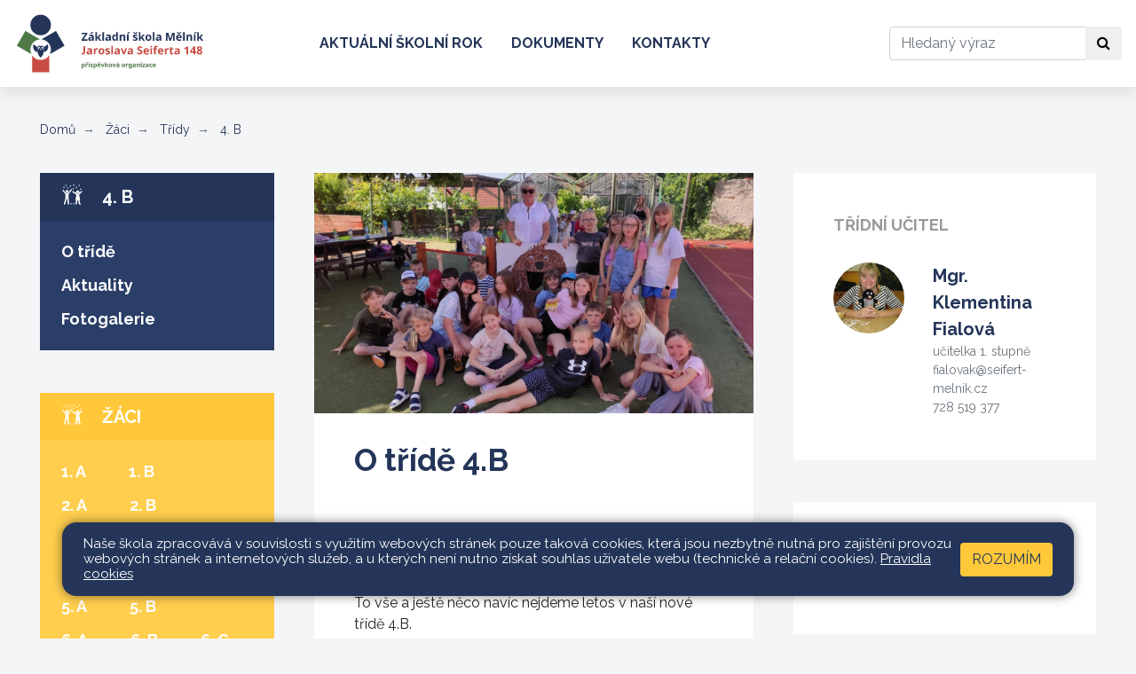

--- FILE ---
content_type: text/html; charset=utf-8
request_url: https://www.seifert-melnik.cz/zaci/tridy/4-b?sectionPhotogalleries-page=2&sectionPosts-page=2&do=sectionPhotogalleries-go
body_size: 6876
content:
<!DOCTYPE html>
<html lang="cs">
	<head>
		<meta charset="UTF-8">
		<title>4. B | ZŠ Seifertova</title>
		<meta content="width=device-width, initial-scale=1" name="viewport">
		<meta http-equiv="X-UA-Compatible" content="IE=edge">
		<link href="/assets/front/css/main.css?1725294452" rel="stylesheet" type="text/css">
		<link rel="apple-touch-icon" sizes="180x180" href="/apple-touch-icon.png">
		<link rel="icon" type="image/png" sizes="32x32" href="/favicon-32x32.png">
		<link rel="icon" type="image/png" sizes="16x16" href="/favicon-16x16.png">
		<link rel="manifest" href="/site.webmanifest">
		<link rel="mask-icon" href="/safari-pinned-tab.svg" color="#5bbad5">
		<meta name="msapplication-TileColor" content="#2b5797">
		<meta name="theme-color" content="#ffffff">
			<script type="text/javascript">
				!function(t){"use strict";t=t||window;var n=[],o=!1,d=!1;function a(){if(!o){o=!0;for(var t=0;t<n.length;t++)n[t].fn.call(window,n[t].ctx);n=[]}}function c(){"complete"===document.readyState&&a()}t.docReady=function(t,e){o?setTimeout(function(){t(e)},1):(n.push({fn:t,ctx:e}),"complete"===document.readyState||!document.attachEvent&&"interactive"===document.readyState?setTimeout(a,1):d||(document.addEventListener?(document.addEventListener("DOMContentLoaded",a,!1),window.addEventListener("load",a,!1)):(document.attachEvent("onreadystatechange",c),window.attachEvent("onload",a)),d=!0))}}(window);
//# sourceMappingURL=docready.min.js.map
			</script>
			<script>
				WebFontConfig = {
					google: { families: ['Raleway:400,400i,700:latin,latin-ext'] },
					active: function() { document.cookie ='webFont=1; expires='+(new Date(new Date().getTime() + 86400000)).toGMTString()+'; path=/' }
				};
				(function(d) {
					var wf = d.createElement('script'), s = d.scripts[0];
					wf.src = 'https://ajax.googleapis.com/ajax/libs/webfont/1.6.26/webfont.js';
					wf.async = true;
					s.parentNode.insertBefore(wf, s);
				})(document);
			</script>
			<link href="https://fonts.googleapis.com/css?family=Raleway:400,400i,700&amp;subset=latin-ext" rel="prefetch">
	</head>
	<body class="zaci">
		<header role="banner">
			<nav class="navbar navbar-expand-md navbar-light" role="navigation" aria-label="Hlavní navigace">
				<a class="navbar-brand" href="/">
					<img src="/assets/front/img/logo.svg" class="icon-logo" alt="Logo">
				</a>
				<button class="navbar-toggler" type="button" data-toggle="collapse" data-target=".nav-collapsible" aria-controls="layout-main-nav layout-sections-nav" aria-expanded="false" aria-label="Zobrazit / skrýt navigaci">
					<span class="navbar-toggler-icon"></span>
				</button>
				<div id="layout-main-nav" class="collapse navbar-collapse nav-collapsible">
						<ul class="navbar-nav mr-auto">
										<li class="nav-item">
											<a class="nav-link" href="/web/aktualni-skolni-rok">Aktuální školní rok</a>
										</li>
										<li class="nav-item">
											<a class="nav-link" href="/web/dokumenty">Dokumenty</a>
										</li>
										<li class="nav-item">
											<a class="nav-link" href="/web/kontakty">Kontakty</a>
										</li>
						</ul>
					<form action="/front.search/" method="get" id="frm-searchForm" class="form-inline my-2">
						<label for="frm-searchForm-query" class="sr-only">Hledat</label>
						<div class="input-group">
							<input type="text" name="query" placeholder="Hledaný výraz" class="form-control" id="frm-searchForm-query">
							<div class="input-group-append">
								<button class="btn btn-default" type="button">
									<span class="fa fa-search" aria-hidden="true"></span>
									<span class="sr-only">Hledat</span>
								</button>
							</div>
						</div>
					<!--[if IE]><input type=IEbug disabled style="display:none"><![endif]-->
</form>

				</div>
			</nav>
		</header>
		<main class="content mb-6" role="main">
				<div class="container-fluid-limited">
					<ol class="breadcrumb">
						<li class="breadcrumb-item"><a href="/">Domů</a></li>
						<li class="breadcrumb-item" ><!--
								--><a href="/zaci">
									Žáci
								</a><!--
						--></li>
						<li class="breadcrumb-item" ><!--
								--><a href="/zaci/tridy">
									Třídy
								</a><!--
						--></li>
						<li class="breadcrumb-item" aria-current="page"><!--
								--><a href="/zaci/tridy/4-b">
									4. B
									<span class="sr-only"> (aktuální)</span>
								</a><!--
						--></li>
					</ol>
		<div class="row">
			<div class="col-12 col-md-4 col-xl-3">
				<div id="layout-sections-nav" class="collapse nav-collapsible" role="navigation" aria-label="Navigace v sekcích">
	<section class="aside-nav active mb-5" role="navigation" aria-label="Navigace v sekci">
		<a href="/zaci/tridy/4-b" class="aside-nav-header">
			<svg class="icon">
				<use xlink:href="/assets/front/img/icons.svg#icon-kids"></use>
			</svg>
			4. B
		</a>
		<ul class="tree-nav">
	<li >
			<a href="/zaci/tridy/4-b/o-tride">
				O třídě
			</a>
		
	</li>
	<li >
			<a href="/zaci/tridy/4-b/aktuality">
				Aktuality
			</a>
		
	</li>
	<li >
			<a href="/zaci/tridy/4-b/fotogalerie">
				Fotogalerie
			</a>
</li></ul>	</section>
								<div class="aside-nav aside-nav-zaci active">
									<a class="aside-nav-header" href="/zaci">
										<svg class="icon" aria-hidden="true">
											<use xlink:href="/assets/front/img/icons.svg#icon-kids"></use>
										</svg>
										Žáci
									</a>
		<ul class="tree-nav">
	<li >
			<ul>
				<li class="tree-nav-row"><ul>
					<li>
						<a  href="/zaci/tridy/1-a">
							1. A
						</a>
					</li>
					<li>
						<a  href="/zaci/tridy/1-b">
							1. B
						</a>
					</li>
						</ul></li><li class="tree-nav-row"><ul>
					<li>
						<a  href="/zaci/tridy/2-a">
							2. A
						</a>
					</li>
					<li>
						<a  href="/zaci/tridy/2-b">
							2. B
						</a>
					</li>
						</ul></li><li class="tree-nav-row"><ul>
					<li>
						<a  href="/zaci/tridy/3-a">
							3. A
						</a>
					</li>
					<li>
						<a  href="/zaci/tridy/3-b">
							3. B
						</a>
					</li>
						</ul></li><li class="tree-nav-row"><ul>
					<li>
						<a  href="/zaci/tridy/4-a">
							4. A
						</a>
					</li>
					<li>
						<a aria-current="page" href="/zaci/tridy/4-b" class="active">
							4. B
							<span class="sr-only">(aktuální)</span>
						</a>
					</li>
						</ul></li><li class="tree-nav-row"><ul>
					<li>
						<a  href="/zaci/tridy/5-a">
							5. A
						</a>
					</li>
					<li>
						<a  href="/zaci/tridy/5-b">
							5. B
						</a>
					</li>
						</ul></li><li class="tree-nav-row"><ul>
					<li>
						<a  href="/zaci/tridy/6-a">
							6. A
						</a>
					</li>
					<li>
						<a  href="/zaci/tridy/6-b">
							6. B
						</a>
					</li>
					<li>
						<a  href="/zaci/tridy/6-c">
							6. C
						</a>
					</li>
						</ul></li><li class="tree-nav-row"><ul>
					<li>
						<a  href="/zaci/tridy/7-a">
							7. A
						</a>
					</li>
					<li>
						<a  href="/zaci/tridy/7-b">
							7. B
						</a>
					</li>
						</ul></li><li class="tree-nav-row"><ul>
					<li>
						<a  href="/zaci/tridy/8-a">
							8. A
						</a>
					</li>
					<li>
						<a  href="/zaci/tridy/8-b">
							8. B
						</a>
					</li>
						</ul></li><li class="tree-nav-row"><ul>
					<li>
						<a  href="/zaci/tridy/9-a">
							9. A
						</a>
					</li>
					<li>
						<a  href="/zaci/tridy/9-b">
							9. B
						</a>
					</li>
				</ul></li>
			</ul>
		
	</li>
	<li >
			<a href="/zaci/informace-o-zacich">
				Informace o žácích
			</a>
		
	</li>
	<li >
			<a href="/zaci/skolni-parlament">
				Školní parlament
			</a>
</li></ul>								</div>
								<div class="aside-nav aside-nav-skola">
									<a class="aside-nav-header" href="/skola">
										<svg class="icon" aria-hidden="true">
											<use xlink:href="/assets/front/img/icons.svg#icon-building"></use>
										</svg>
										Škola
									</a>
		<ul class="tree-nav">
	<li >
			<a href="/skola/o-skole">
				O škole
			</a>
		<ul >
	<li >
			<a href="/skola/o-skole/vyuka-cizich-jazyku">
				Výuka cizích jazyků
			</a>
		
	</li>
	<li >
			<a href="/skola/o-skole/zamestnanci">
				Zaměstnanci
			</a>
		</li></ul>
	</li>
	<li >
			<a href="/skola/historie">
				Historie
			</a>
		
	</li>
	<li >
			<a href="/skola/skolni-poradenske-pracoviste">
				Školní poradenské pracoviště
			</a>
		<ul >
	<li >
			<a href="/skola/skolni-poradenske-pracoviste/aktivity-spp">
				Aktivity ŠPP
			</a>
		</li></ul>
	</li>
	<li >
			<a href="/skola/skolska-rada">
				Školská rada
			</a>
		<ul >
	<li >
			<a href="/skola/skolska-rada/zapisy-z-jednani-skolske-rady">
				Zápisy z jednání školské rady
			</a>
		</li></ul>
	</li>
	<li >
			<a href="/skola/projekty">
				Projekty
			</a>
		
	</li>
	<li >
			<a href="/skola/skolni-klub">
				Školní klub
			</a>
		
	</li>
	<li >
			<a href="/skola/skolni-knihovna">
				Školní knihovna
			</a>
		
	</li>
	<li >
			<a href="/skola/galerie">
				Galerie
			</a>
</li></ul>								</div>
								<div class="aside-nav aside-nav-rodice">
									<a class="aside-nav-header" href="/rodice">
										<svg class="icon" aria-hidden="true">
											<use xlink:href="/assets/front/img/icons.svg#icon-parents"></use>
										</svg>
										Rodiče
									</a>
		<ul class="tree-nav">
	<li >
			<a href="http://seifert-melnik.bakalari.cz/" target="_blank">Elektronická ŽK</a>
		
	</li>
	<li >
			<a href="/rodice/srps">
				SRPŠ
			</a>
		<ul >
	<li >
			<a href="/rodice/srps/stanovy">
				Stanovy
			</a>
		
	</li>
	<li >
			<a href="/rodice/srps/pravidla-pro-cerpani">
				Pravidla pro čerpání
			</a>
		
	</li>
	<li >
			<a href="/rodice/srps/zapisy-z-jednani">
				Zápisy z jednání
			</a>
		
	</li>
	<li >
			<a href="/rodice/srps/kontakty">
				Kontakty
			</a>
		</li></ul>
	</li>
	<li >
			<a href="/rodice/zapis-do-1-trid">
				Zápis do 1. tříd
			</a>
		
	</li>
	<li >
			<a href="/rodice/prijimaci-rizeni-na-ss">
				Přijímací řízení na SŠ
			</a>
		
	</li>
	<li >
			<a href="/rodice/organizace-skolniho-roku">
				Organizace školního roku
			</a>
</li></ul>								</div>
								<div class="aside-nav aside-nav-skolni-druzina">
									<a class="aside-nav-header" href="/skolni-druzina">
										<svg class="icon" aria-hidden="true">
											<use xlink:href="/assets/front/img/icons.svg#icon-puzzle"></use>
										</svg>
										Školní družina
									</a>
		<ul class="tree-nav">
	<li >
			<a href="/skolni-druzina/informace-o-skolni-druzine">
				Informace o školní družině
			</a>
		
	</li>
	<li >
			<a href="/skolni-druzina/akce-sd">
				Akce ŠD
			</a>
		
	</li>
	<li >
			<a href="/skolni-druzina/zpravy-pro-rodice">
				Zprávy pro rodiče
			</a>
		
	</li>
	<li >
			<a href="/skolni-druzina/dokumenty">
				Dokumenty
			</a>
		
	</li>
	<li >
			<a href="/skolni-druzina/formulare-ke-stazeni">
				Formuláře ke stažení
			</a>
		
	</li>
	<li >
			<a href="/skolni-druzina/fotogalerie">
				Fotogalerie
			</a>
</li></ul>								</div>
								<div class="aside-nav aside-nav-pripravne-tridy">
									<a class="aside-nav-header" href="/pripravne-tridy">
										<svg class="icon" aria-hidden="true">
											<use xlink:href="/assets/front/img/icons.svg#icon-ball"></use>
										</svg>
										Přípravné třídy
									</a>
		<ul class="tree-nav">
	<li >
			<a href="/pripravne-tridy/0-a">
				0.A
			</a>
		
	</li>
	<li >
			<a href="/pripravne-tridy/0-b">
				0.B
			</a>
		
	</li>
	<li >
			<a href="/pripravne-tridy/0-c">
				0.C
			</a>
		
	</li>
	<li >
			<a href="/pripravne-tridy/0-d">
				0.D
			</a>
</li></ul>								</div>
								<div class="aside-nav aside-nav-krouzky">
									<a class="aside-nav-header" href="/krouzky">
										<svg class="icon" aria-hidden="true">
											<use xlink:href="/assets/front/img/icons.svg#icon-guitar"></use>
										</svg>
										Kroužky
									</a>
		<ul class="tree-nav">
	<li >
			<a href="/krouzky/prihlasky">
				Přihlášky
			</a>
		
	</li>
	<li >
			<a href="/krouzky/krouzky">
				Kroužky
			</a>
</li></ul>								</div>
				</div>
			</div>
			<div class="col-12 col-md-8 col-xl-9">
						<div class="row">
			<div class="col-12 col-xl-7">
					<div class="mb-5">
	<article class="detail detail-page">
		<div class="detail-cover-img-container">
			<img class="detail-cover-img" alt="O třídě 4.B" src="/files/pages/111/cover_image/img_20250620_095721-large.jpg?1756720944">
		</div>
		<h1 class="detail-title">O třídě 4.B</h1>
			<p> </p>
<p>Respekt, úctu, lásku, dobrosrdečnost, zvídavost a kreativitu, touhu po vědění, sportování, objevování.</p>
<p>To vše a ještě něco navíc nejdeme letos v naší nové třídě 4.B.</p>
<p>Držte si klobouky, bude to jízda!</p>
<p> </p>
<p>Na společné zážitky, legraci a nejedno dobrodružství se těší</p>
<p>vaše paní učitelka Klementina Fialová :)</p>
<p> </p>
	</article>
					</div>
					<div class="mb-5">
<div id="snippet-sectionPhotogalleries-items">		<div class="posts with-bg post-tiles">
					<h2 class="section-title">Fotogalerie</h2>
			<div class="row sm-gutters">
						<div class="col-6">
							<a href="/zaci/tridy/4-b/fotogalerie/prosinec-2025-vanocni-vystava.1395" class="post with-img">
								<div class="post-img-container">
									<img class="post-img" alt="Prosinec 2025 - Vánoční výstava" src="/files/photogalleries/1395/images/img_20251204_104822-thumb.jpg?1764871762">
								</div>
								<div class="post-overlay">
									<h3 class="post-title">Prosinec 2025 - Vánoční výstava</h3>
								</div>
							</a>
						</div>
						<div class="col-6">
							<a href="/zaci/tridy/4-b/fotogalerie/prosinec-2025-vanoce.1394" class="post with-img">
								<div class="post-img-container">
									<img class="post-img" alt="Prosinec 2025 - Vánoce" src="/files/photogalleries/1394/images/img_20251204_083101-thumb.jpg?1764871048">
								</div>
								<div class="post-overlay">
									<h3 class="post-title">Prosinec 2025 - Vánoce</h3>
								</div>
							</a>
						</div>
						<div class="col-6">
							<a href="/zaci/tridy/4-b/fotogalerie/listopad-2025-vyroba-adventnich-vencu.1385" class="post with-img">
								<div class="post-img-container">
									<img class="post-img" alt="Listopad 2025 - Výroba adventních věnců" src="/files/photogalleries/1385/images/img_20251121_082724-thumb.jpg?1763827817">
								</div>
								<div class="post-overlay">
									<h3 class="post-title">Listopad 2025 - Výroba adventních věnců</h3>
								</div>
							</a>
						</div>
			</div>
	<ul class="pagination">
			<li class="page-item"><a href="/zaci/tridy/4-b?sectionPosts-page=25&amp;do=sectionPhotogalleries-go" class="page-link ajax">«</a></li>
			<li class="page-item">
				<a href="/zaci/tridy/4-b?sectionPosts-page=25&amp;do=sectionPhotogalleries-go" class="page-link ajax">1</a>
			</li>
			<li class="page-item active">
				<a href="/zaci/tridy/4-b?sectionPhotogalleries-page=2&amp;sectionPosts-page=25&amp;do=sectionPhotogalleries-go" class="page-link ajax">2</a>
			</li>
			<li class="page-item">
				<a href="/zaci/tridy/4-b?sectionPhotogalleries-page=3&amp;sectionPosts-page=25&amp;do=sectionPhotogalleries-go" class="page-link ajax">3</a>
			</li>
			<li class="page-item">
				<a href="/zaci/tridy/4-b?sectionPhotogalleries-page=4&amp;sectionPosts-page=25&amp;do=sectionPhotogalleries-go" class="page-link ajax">4</a>
			</li>
			<li class="page-item">
				<a href="/zaci/tridy/4-b?sectionPhotogalleries-page=5&amp;sectionPosts-page=25&amp;do=sectionPhotogalleries-go" class="page-link ajax">5</a>
			</li>
			<li class="page-item">
				<a href="/zaci/tridy/4-b?sectionPhotogalleries-page=6&amp;sectionPosts-page=25&amp;do=sectionPhotogalleries-go" class="page-link ajax">6</a>
			</li>
			<li class="page-item">
				<a href="/zaci/tridy/4-b?sectionPhotogalleries-page=7&amp;sectionPosts-page=25&amp;do=sectionPhotogalleries-go" class="page-link ajax">7</a>
			</li>
			<li class="page-item">
				<a href="/zaci/tridy/4-b?sectionPhotogalleries-page=8&amp;sectionPosts-page=25&amp;do=sectionPhotogalleries-go" class="page-link ajax">8</a>
			</li>
			<li class="page-item">
				<a href="/zaci/tridy/4-b?sectionPhotogalleries-page=9&amp;sectionPosts-page=25&amp;do=sectionPhotogalleries-go" class="page-link ajax">9</a>
			</li>
			<li class="page-item"><a href="/zaci/tridy/4-b?sectionPhotogalleries-page=3&amp;sectionPosts-page=25&amp;do=sectionPhotogalleries-go" class="page-link ajax">»</a></li>
	</ul>
		</div>
</div>					</div>
			</div>
			<div class="col-12 col-xl-5">
				<div class="mb-5">
<div class="contacts with-bg">
	<h2 class="section-title">Třídní učitel</h2>
		<div class="contact">
				<img class="contact-img" alt="Klementina Fialová" src="/files/contacts/7/image/ucitelska-thumb.jpg?1635966594">
				<div class="contact-body">
					<div>
						<strong class="contact-name">
							<a href="/web/kontakty/klementina-fialova.7">
								<span>Mgr.</span>
								Klementina Fialová
							</a>
						</strong>
						<span class="contact-attr">učitelka 1. stupně</span>
						<a href="mailto:fialovak@seifert-melnik.cz" class="contact-attr">fialovak@seifert-melnik.cz</a>
						<a href="tel:728519377" class="contact-attr">728 519 377</a>
					</div>
				</div>
		</div>
</div>				</div>
					<div class="mb-5">
<div id="snippet-sectionPosts-items">		<div class="posts with-bg">
					<h2 class="section-title">Aktuality</h2>
		</div>
</div>					</div>
					<div class="mb-5">
<div class="events with-bg">
	<h2 class="section-title">Kalendář akcí</h2>
</div>
					</div>
			</div>
		</div>

			</div>
		</div>
	</div>


		</main>
		<div class="bar bar-yellow">
			<div class="container-fluid-limited">
				<div class="row">
					<div class="col-12 col-xl-4">
						<div class="mb-7 mb-xl-0">
<h2 class="section-title">Okénko</h2>
	<div id="info-card-slider" class="carousel slide carousel-fade mb-4" data-ride="carousel">
		<div class="carousel-inner">
			<img alt="Okénko 1" src="/files/photogalleries/19/images/img_4464-slideic.jpg?1535439482" class="carousel-item active">
			<img alt="Okénko 2" src="/files/photogalleries/19/images/img_4483-slideic.jpg?1535439481" class="carousel-item">
			<img alt="Okénko 3" src="/files/photogalleries/19/images/img_4485-slideic.jpg?1535439485" class="carousel-item">
			<img alt="Okénko 4" src="/files/photogalleries/19/images/img_4488-slideic.jpg?1535439485" class="carousel-item">
			<img alt="Okénko 5" src="/files/photogalleries/19/images/img_4503-slideic.jpg?1535439483" class="carousel-item">
			<img alt="Okénko 6" src="/files/photogalleries/19/images/img_4533-slideic.jpg?1535439484" class="carousel-item">
		</div>
	</div>
<p class="text-white font-weight-bold font-italic mb-0">
	Kvalitní výuka. Příjemná atmosféra. Spolupráce s rodiči. Zajímavé akce a projekty. Pestrá nabídka kroužků. Šest cizích jazyků.
</p>						</div>
					</div>
					<div class="col-12 col-xl-8">
						<div class="row">
							<div class="col-12 col-md-6">
								<div class="mb-7 mb-md-0">
	<h2 class="section-title">Stránky tříd</h2>
	<div class="d-flex justify-content-evenly py-5 bg-white">
			<div>
				<h3 class="text-secondary">1.&nbsp;stupeň</h3>
				<div class="d-flex justify-content-between mt-3">
					<a href="/zaci/tridy/1-a" class="font-weight-bold">1.&nbsp;A</a>
					<a href="/zaci/tridy/1-b" class="font-weight-bold">1.&nbsp;B</a>
				</div>
				<div class="d-flex justify-content-between mt-3">
					<a href="/zaci/tridy/2-a" class="font-weight-bold">2.&nbsp;A</a>
					<a href="/zaci/tridy/2-b" class="font-weight-bold">2.&nbsp;B</a>
				</div>
				<div class="d-flex justify-content-between mt-3">
					<a href="/zaci/tridy/3-a" class="font-weight-bold">3.&nbsp;A</a>
					<a href="/zaci/tridy/3-b" class="font-weight-bold">3.&nbsp;B</a>
				</div>
				<div class="d-flex justify-content-between mt-3">
					<a href="/zaci/tridy/4-a" class="font-weight-bold">4.&nbsp;A</a>
					<a href="/zaci/tridy/4-b" class="font-weight-bold">4.&nbsp;B</a>
				</div>
				<div class="d-flex justify-content-between mt-3">
					<a href="/zaci/tridy/5-a" class="font-weight-bold">5.&nbsp;A</a>
					<a href="/zaci/tridy/5-b" class="font-weight-bold">5.&nbsp;B</a>
				</div>
			</div>
			<div class="border-right border-secondary border-2"></div>
			<div>
				<h3 class="text-secondary">2.&nbsp;stupeň</h3>
				<div class="d-flex justify-content-between mt-3">
					<a href="/zaci/tridy/6-a" class="font-weight-bold">6.&nbsp;A</a>
					<a href="/zaci/tridy/6-b" class="font-weight-bold">6.&nbsp;B</a>
					<a href="/zaci/tridy/6-c" class="font-weight-bold">6.&nbsp;C</a>
				</div>
				<div class="d-flex justify-content-between mt-3">
					<a href="/zaci/tridy/7-a" class="font-weight-bold">7.&nbsp;A</a>
					<a href="/zaci/tridy/7-b" class="font-weight-bold">7.&nbsp;B</a>
				</div>
				<div class="d-flex justify-content-between mt-3">
					<a href="/zaci/tridy/8-a" class="font-weight-bold">8.&nbsp;A</a>
					<a href="/zaci/tridy/8-b" class="font-weight-bold">8.&nbsp;B</a>
				</div>
				<div class="d-flex justify-content-between mt-3">
					<a href="/zaci/tridy/9-a" class="font-weight-bold">9.&nbsp;A</a>
					<a href="/zaci/tridy/9-b" class="font-weight-bold">9.&nbsp;B</a>
				</div>
			</div>
	</div>
								</div>
							</div>
							<div class="col-12 col-md-6 d-flex flex-column">
		<h2 class="section-title">Rychle k cíli</h2>
		<div class="d-flex flex-grow-1 p-5 bg-primary">
			<ul class="list-unstyled">
				<li class="mb-2">
					<a href="/skola/o-skole" class="text-white font-weight-bold">
						O škole
					</a>
				</li>
				<li class="mb-2">
					<a href="/skola/skolska-rada" class="text-white font-weight-bold">
						Školská rada
					</a>
				</li>
				<li class="mb-2">
					<a href="/skola/projekty" class="text-white font-weight-bold">
						Projekty
					</a>
				</li>
				<li class="mb-2">
					<a href="/zaci/skolni-parlament" class="text-white font-weight-bold">
						Školní parlament
					</a>
				</li>
				<li class="mb-2">
					<a href="/rodice/srps" class="text-white font-weight-bold">
						SRPŠ
					</a>
				</li>
			</ul>
		</div>
							</div>
						</div>
					</div>
				</div>
			</div>
		</div>
		<div class="bg-white">
			<div class="container-fluid-limited">
	<div class="partners">
		<div class="partners-logos owl-carousel">
			<div class="partner">
					<a class="partner-img-container" href="http://europa.eu/" target="_blank">
						<img class="partner-img" alt="Evropská unie" src="/files/partners/3/cover_image/0-eu-thumb.png?1535014630">
					</a>
			</div>
			<div class="partner">
					<a class="partner-img-container" href="http://www.msmt.cz/" target="_blank">
						<img class="partner-img" alt="MŠMT" src="/files/partners/4/cover_image/1-msmt-thumb.png?1535014852">
					</a>
			</div>
			<div class="partner">
					<a class="partner-img-container" href="https://www.kr-stredocesky.cz/" target="_blank">
						<img class="partner-img" alt="Středočeský kraj" src="/files/partners/5/cover_image/2-str-thumb.png?1535015102">
					</a>
			</div>
			<div class="partner">
					<a class="partner-img-container" href="http://melnik.cz/" target="_blank">
						<img class="partner-img" alt="Město Mělník" src="/files/partners/6/cover_image/3-melnik-thumb.png?1535015789">
					</a>
			</div>
			<div class="partner">
					<a class="partner-img-container" href="http://www.mpmelnik.cz/" target="_blank">
						<img class="partner-img" alt="Městská policie Mělník" src="/files/partners/7/cover_image/4-melnik-thumb.png?1535015880">
					</a>
			</div>
			<div class="partner">
					<a class="partner-img-container" href="https://www.muzeum-melnik.cz/" target="_blank">
						<img class="partner-img" alt="Regionální muzeum Mělník" src="/files/partners/8/cover_image/5-melnik-thumb.png?1535015973">
					</a>
			</div>
			<div class="partner">
					<a class="partner-img-container" href="http://www.mekuc.cz/" target="_blank">
						<img class="partner-img" alt="MEKUC: Mělnické kulturní centrum ops" src="/files/partners/9/cover_image/6-melnik-thumb.png?1535016208">
					</a>
			</div>
		</div>
	</div>
	<script type="text/javascript">
		docReady(function () {
			var width = $(window).width();
			var loopLimit = width >= 768 ? 6 : 2;
			var loop = $('.partners-logos > .partner').length > loopLimit;

			$('.partners-logos').owlCarousel({
				center: false,
				loop: loop,
				margin: 30,
				dots: false,
				autoplay: true,
				autoplayTimeout: 3000,
				responsive : {
					0: {
						items: 2
					},
					768: {
						items: 6
					}
				}
			});
		});
	</script>
			</div>
		</div>
		<footer class="footer bg-white py-7" role="contentinfo">
			<div class="container-fluid-limited">
				<div class="row">
					<div class="col-12 col-md-4">
						<address class="footer-section">
							<h4 class="footer-title">Základní škola Mělník</h4>
							Jaroslava Seiferta 148
							<br>
							276 01 Mělník
						</address>
						<div class="footer-section">
							<h4 class="footer-title">Zřizovatel</h4>
							Město Mělník<br>
							Právní forma: příspěvková organizace
						</div>
						<address class="footer-section">
							<h4 class="footer-title">Ředitelka školy</h4>
							Mgr. Michaela Vacková<br>
							<strong>
								<a href="tel:+420602181620">+420 602 181 620</a>
							</strong><br>
							<strong>
								<a href="mailto:vackovam@seifert-melnik.cz">vackovam@seifert-melnik.cz</a>
							</strong>
						</address>
						
					</div>
					<div class="col-12 col-md-3">
						<address class="footer-section">
							<h4 class="footer-title">Sekretariát</h4>
							<strong>
								<a href="tel:+420315622374">+420 315 622 374</a>
							</strong><br>
							<strong>
								<a href="tel:+420602291212">+420 602 291 212</a>
							</strong>
							<br><br>
							<strong>
								<a href="mailto:skola@seifert-melnik.cz">skola@seifert-melnik.cz</a>
							</strong>
						</address>
						<address class="footer-section">
							<h4 class="footer-title">Fakturační údaje</h4>
							<strong>Základní škola Mělník, Jaroslava Seiferta 148, příspěvková organizace</strong><br><br>
							IČO: 47011327<br>
							DIČ: CZ47011327<br>
							IZO: 047011327<br>
							REDIZO: 600047369<br><br>
							Datová schránka: dp5mpqj<br>
							Číslo účtu: 3596196/0300
						</address>
						
					</div>
					<div class="col-12 col-md-5">
						<h4 class="footer-title">Mapa</h4>

						<a href="https://goo.gl/maps/bpsvang6iDgwRfPK9" target="_blank"  class="map-view map-border  mb-3" title="Google mapa">
							<img src="/assets/front/img/mapa-seifert.jpg" class="d-block d-lg-none w-100 bg-map2">
						</a>
					</div>
				</div>
			</div>
		</footer>
		<div class="bg-primary py-3">
			<div class="container-fluid-limited">
				<div class="row">
					<div class="col-8 text-white">
						Všechna práva vyhrazena. Copyright © 2013 - 2026
						| <a class="text-white" href="/mapa-stranek">Mapa stránek</a>
						| <a class="text-white" href="/admin">Přihlásit</a>
						| <a href="/web/dokumenty/prohlaseni-o-pristupnosti" class="text-white">Prohlášení o přístupnosti</a>
						| <a href="/web/dokumenty/pravidla-cookies" class="text-white">Pravidla COOKIES</a>
					</div>
					<div class="col-4">
						<a class="float-right text-white" href="https://www.web-skoly.cz" title="" target="_blank">Web školy</a>
					</div>
				</div>
			</div>
		</div>

		<div class="c_cuk d-none">
			<div class="container-fluid-limited  pt-3 pb-3 pt-md-3 pb-md-3 pl-md-2 pr-md-2 ">
				<div class="container c_base p-3 pl-4 pr-4">
					<div class="d-flex flex-column   flex-md-row justify-content-between align-items-center">
						<div class="c_notice pr-md-2 mb-3 mb-md-0">
							<p>Naše škola zpracovává v souvislosti s využitím webových stránek pouze taková cookies, která jsou nezbytně nutná pro zajištění provozu webových stránek a internetových služeb, a u kterých není nutno získat souhlas uživatele webu (technické a relační cookies).  <a href="/web/dokumenty/pravidla-cookies">Pravidla cookies</a></p>
						</div>
						<div class="c_button d-flex flex-column">
							<button data-status="allow_all" class="btn-cookies btn accept_cookies text-uppercase">
								Rozumím
							</button>
						</div>
					</div>
				</div>
			</div>
		</div>


			<script src="/assets/front/js/all.min.js?1725294452" type="text/javascript"></script>
		
		<script type="text/javascript">
			var _paq = _paq || [];
			_paq.push(['trackPageView']);
			_paq.push(['disableCookies']);
			_paq.push(['enableLinkTracking']);
			(function() {
				var u="//piwik.pilotmedia.cz/";
				_paq.push(['setTrackerUrl', u+'piwik.php']);
				_paq.push(['setSiteId', '38']);
				var d=document, g=d.createElement('script'), s=d.getElementsByTagName('script')[0];
				g.type='text/javascript'; g.async=true; g.defer=true; g.src=u+'piwik.js'; s.parentNode.insertBefore(g,s);
			})();
		</script>
	</body>
</html>

--- FILE ---
content_type: image/svg+xml
request_url: https://www.seifert-melnik.cz/assets/front/img/icons.svg
body_size: 26803
content:
<svg aria-hidden="true" style="position: absolute; width: 0; height: 0; overflow: hidden;" version="1.1" xmlns="http://www.w3.org/2000/svg" xmlns:xlink="http://www.w3.org/1999/xlink">
<defs>
<symbol id="icon-search" viewBox="0 0 32 32">
<title>search</title>
<path d="M13.333 5.333c0.022-0 0.048-0 0.073-0 2.168 0 4.129 0.888 5.539 2.319l0.001 0.001c1.387 1.421 2.242 3.366 2.242 5.51 0 0.060-0.001 0.119-0.002 0.178l0-0.009c0 0.021 0 0.046 0 0.072 0 0.98-0.181 1.918-0.512 2.782l0.018-0.053c-0.314 0.908-0.767 1.693-1.342 2.371l0.009-0.011 0.347 0.333h0.973l5.987 6.027-1.813 1.813-6.080-6.067v-0.973l-0.333-0.347c-0.667 0.566-1.452 1.020-2.309 1.318l-0.051 0.015c-0.81 0.313-1.748 0.494-2.728 0.494-0.025 0-0.050-0-0.075-0l0.004 0c-0.023 0-0.050 0-0.077 0-2.171 0-4.137-0.876-5.564-2.294l0 0c-1.423-1.393-2.306-3.333-2.307-5.48v-0c-0.001-0.051-0.002-0.111-0.002-0.171 0-2.161 0.883-4.115 2.308-5.522l0.001-0.001c1.424-1.426 3.392-2.308 5.566-2.308 0.045 0 0.089 0 0.134 0.001l-0.007-0zM13.333 7.787c-0.059-0.002-0.128-0.004-0.197-0.004-1.481 0-2.823 0.592-3.804 1.551l0.001-0.001c-0.93 0.943-1.504 2.239-1.504 3.669 0 0.117 0.004 0.232 0.011 0.347l-0.001-0.016c0 0.001 0 0.002 0 0.002 0 2.946 2.388 5.333 5.333 5.333 0.056 0 0.112-0.001 0.168-0.003l-0.008 0c2.946 0 5.333-2.388 5.333-5.333v0c0.005-0.087 0.008-0.188 0.008-0.291 0-1.442-0.572-2.751-1.503-3.711l0.001 0.001c-0.983-0.965-2.331-1.56-3.819-1.56-0.008 0-0.015 0-0.023 0h0.001z"></path>
</symbol>


    <symbol id="icon-ball" viewBox="0 0 32 32">
        <path d="M13.883 10.753l0.433 1.038c0.116 0.273 0.382 0.462 0.692 0.462 0.414 0 0.75-0.336 0.75-0.75 0-0.104-0.021-0.203-0.060-0.293l0.002 0.005-2.5-6c-0.116-0.273-0.382-0.462-0.692-0.462s-0.576 0.188-0.691 0.457l-0.002 0.005-2.5 6c-0.036 0.085-0.058 0.184-0.058 0.288 0 0.414 0.336 0.75 0.75 0.75 0.31 0 0.576-0.188 0.691-0.457l0.002-0.005 0.433-1.038zM12.508 7.453l0.75 1.8h-1.5zM8.946 19.753h-2.5c-0.414 0-0.75 0.336-0.75 0.75v0 6c0 0.414 0.336 0.75 0.75 0.75v0h2.5c0 0 0.001 0 0.001 0 1.242 0 2.249-1.007 2.249-2.249 0-0.578-0.218-1.105-0.577-1.503l0.002 0.002c0.357-0.396 0.575-0.923 0.575-1.501 0-1.242-1.007-2.249-2.249-2.249-0 0-0.001 0-0.001 0h0zM7.196 21.253h1.75c0.414 0 0.75 0.336 0.75 0.75s-0.336 0.75-0.75 0.75v0h-1.75zM8.946 25.753h-1.75v-1.5h1.75c0.414 0 0.75 0.336 0.75 0.75s-0.336 0.75-0.75 0.75v0z"></path>
        <path d="M28 15.25h-8.002c0.469-0.617 0.752-1.399 0.752-2.246 0-0.001 0-0.003 0-0.004v0-9c-0.002-2.070-1.68-3.748-3.75-3.75h-9c-2.070 0.002-3.748 1.68-3.75 3.75v9c0 0.001 0 0.003 0 0.004 0 0.847 0.283 1.629 0.759 2.255l-0.007-0.009h-1.002c-2.070 0.002-3.748 1.68-3.75 3.75v9c0.002 2.070 1.68 3.748 3.75 3.75h9c1.223-0 2.309-0.586 2.993-1.493l0.007-0.009c0.691 0.916 1.777 1.503 3 1.503h9c2.070-0.002 3.748-1.68 3.75-3.75v-9c-0.002-2.070-1.68-3.748-3.75-3.75h-0zM5.75 13v-9c0.001-1.242 1.008-2.249 2.25-2.25h9c1.242 0.001 2.249 1.008 2.25 2.25v9c-0.001 1.242-1.008 2.249-2.25 2.25h-9c-1.242-0.001-2.249-1.008-2.25-2.25v-0zM16.002 16.75l-0.002 0.003-0.002-0.003zM13 30.25h-9c-1.242-0.001-2.249-1.008-2.25-2.25v-9c0.001-1.242 1.008-2.249 2.25-2.25h9c1.242 0.001 2.249 1.008 2.25 2.25v9c-0.001 1.242-1.008 2.249-2.25 2.25h-0zM30.25 28c-0.001 1.242-1.008 2.249-2.25 2.25h-9c-1.242-0.001-2.249-1.008-2.25-2.25v-9c0.001-1.242 1.008-2.249 2.25-2.25h9c1.242 0.001 2.249 1.008 2.25 2.25v0z"></path>
        <path d="M23.508 21.19h2c0.414 0 0.75-0.336 0.75-0.75s-0.336-0.75-0.75-0.75v0h-2c-1.518 0.002-2.748 1.232-2.75 2.75v2c0.002 1.518 1.232 2.748 2.75 2.75h2c0.414 0 0.75-0.336 0.75-0.75s-0.336-0.75-0.75-0.75v0h-2c-0.69-0.001-1.249-0.56-1.25-1.25v-2c0.001-0.69 0.56-1.249 1.25-1.25h0z"></path>
    </symbol>

<symbol id="icon-bell" viewBox="0 0 32 32">
<title>bell</title>
<path d="M16 1.91c0.012-0 0.026-0.001 0.041-0.001 0.746 0 1.35 0.604 1.35 1.35 0 0.014-0 0.029-0.001 0.043l0-0.002v1.53c2.047 0.36 3.805 1.402 5.070 2.878l0.010 0.012c1.243 1.456 2 3.36 2 5.441 0 0.014-0 0.028-0 0.041v-0.002 8.5l4.28 4.3h-25.5l4.25-4.3v-8.5c-0-0.012-0-0.025-0-0.039 0-2.081 0.757-3.985 2.010-5.452l-0.010 0.012c1.273-1.49 3.032-2.533 5.029-2.883l0.051-0.007v-1.53c-0-0.012-0.001-0.027-0.001-0.042 0-0.746 0.604-1.35 1.35-1.35 0.025 0 0.050 0.001 0.074 0.002l-0.003-0zM18.86 27.41c-0.031 0.783-0.357 1.484-0.87 2l0-0c-0.517 0.5-1.223 0.808-2 0.808s-1.483-0.308-2.001-0.808l0.001 0.001c-0.513-0.516-0.839-1.217-0.87-1.994l-0-0.006z"></path>
</symbol>
<symbol id="icon-book" viewBox="0 0 32 32">
<title>book</title>
<path d="M4.9 4v0c-0.312 0.002-0.594 0.127-0.8 0.33l0-0c-0.21 0.197-0.34 0.477-0.34 0.787 0 0.001 0 0.002 0 0.004v-0 16.88c0.022 0.612 0.524 1.1 1.139 1.1 0 0 0 0 0.001 0h-0c2.66 0 7.13 0.56 10.21 3.72v-17.64c0.003-0.031 0.005-0.067 0.005-0.104 0-0.171-0.043-0.331-0.118-0.472l0.003 0.005c-2.57-4-7.43-4.61-10.1-4.61z"></path>
<path d="M28.25 22v-16.88c0-0.001 0-0.002 0-0.003 0-0.31-0.13-0.589-0.339-0.786l-0.001-0c-0.205-0.203-0.488-0.329-0.8-0.33h-0c-2.68 0-7.54 0.61-10.060 4.61-0.101 0.153-0.16 0.341-0.16 0.543 0 0.009 0 0.019 0 0.028l-0-0.001v17.64c3.11-3.16 7.55-3.71 10.21-3.72 0.003 0 0.007 0 0.011 0 0.616 0 1.117-0.488 1.139-1.098l0-0.002z"></path>
<path d="M30.86 7.89h-0.86v14.11c-0.017 1.589-1.309 2.87-2.9 2.87-0.007 0-0.014-0-0.021-0h0.001c-2.26 0-6 0.44-8.62 2.89 1.662-0.35 3.572-0.55 5.528-0.55 2.347 0 4.626 0.288 6.805 0.831l-0.193-0.041c0.085 0.023 0.183 0.036 0.284 0.036 0.273 0 0.523-0.097 0.718-0.258l-0.002 0.002c0.262-0.203 0.429-0.517 0.43-0.87v-17.91c-0.011-0.616-0.513-1.111-1.13-1.111-0.014 0-0.028 0-0.042 0.001l0.002-0z"></path>
<path d="M2 22v-14.11h-0.86c-0.003-0-0.007-0-0.010-0-0.617 0-1.119 0.495-1.13 1.109v17.881c0.001 0.353 0.168 0.667 0.427 0.868l0.003 0.002c0.193 0.159 0.444 0.256 0.716 0.256 0.101 0 0.198-0.013 0.291-0.038l-0.008 0.002c1.976-0.497 4.245-0.782 6.58-0.782 1.961 0 3.874 0.201 5.722 0.584l-0.182-0.031c-2.64-2.45-6.36-2.89-8.62-2.89-0.009 0-0.020 0-0.030 0-1.584 0-2.872-1.27-2.9-2.848l-0-0.003z"></path>
</symbol>
<symbol id="icon-building" viewBox="0 0 32 32">
<title>building</title>
<path d="M29.6 28.196v-13.898c-0.004-0.724-0.592-1.309-1.316-1.309 0 0 0 0-0 0h-6.233v-3.782c-0.001-0.37-0.204-0.692-0.504-0.863l-0.005-0.003-5.178-2.865v-1.607h2.727c0.217 0 0.393-0.176 0.393-0.393v-2.022c0-0.217-0.176-0.393-0.393-0.393v0h-2.698v-0.153c0-0.217-0.176-0.393-0.393-0.393s-0.393 0.176-0.393 0.393v0 4.567l-0.087 0.044-5.091 2.822c-0.305 0.173-0.508 0.496-0.509 0.865v3.782h-6.204c0 0 0 0-0 0-0.724 0-1.312 0.585-1.316 1.309v13.899c-0.568 0.256-0.955 0.817-0.955 1.469 0 0.888 0.72 1.607 1.607 1.607 0.003 0 0.007 0 0.010-0h25.876c0.003 0 0.006 0 0.010 0 0.888 0 1.607-0.72 1.607-1.607 0-0.652-0.388-1.213-0.945-1.465l-0.010-0.004zM24.509 17.564c0-0 0-0.001 0-0.001 0-0.402 0.326-0.727 0.727-0.727 0.013 0 0.026 0 0.038 0.001l-0.002-0h1.455c0.402 0 0.727 0.326 0.727 0.727v0 1.455c0.001 0.011 0.001 0.024 0.001 0.036 0 0.402-0.326 0.727-0.727 0.727-0 0-0.001 0-0.001 0h-1.454c-0.011 0.001-0.024 0.001-0.037 0.001-0.402 0-0.727-0.326-0.727-0.727 0-0.013 0-0.026 0.001-0.039l-0 0.002v-1.455zM24.509 22.16c0-0 0-0.001 0-0.001 0-0.402 0.326-0.727 0.727-0.727 0.013 0 0.026 0 0.038 0.001l-0.002-0h1.455c0.402 0 0.727 0.326 0.727 0.727v0 1.455c0.001 0.011 0.001 0.024 0.001 0.036 0 0.402-0.326 0.727-0.727 0.727-0 0-0.001 0-0.001 0h-1.454c-0.011 0.001-0.024 0.001-0.037 0.001-0.402 0-0.727-0.326-0.727-0.727 0-0.013 0-0.026 0.001-0.039l-0 0.002v-1.455zM19.927 17.564c0-0 0-0.001 0-0.001 0-0.402 0.326-0.727 0.727-0.727 0.013 0 0.026 0 0.038 0.001l-0.002-0h1.455c0.402 0 0.727 0.326 0.727 0.727v0 1.455c0.001 0.011 0.001 0.024 0.001 0.036 0 0.402-0.326 0.727-0.727 0.727-0 0-0.001 0-0.001 0h-1.454c-0.011 0.001-0.024 0.001-0.037 0.001-0.402 0-0.727-0.326-0.727-0.727 0-0.013 0-0.026 0.001-0.039l-0 0.002zM19.927 22.16c0-0 0-0.001 0-0.001 0-0.402 0.326-0.727 0.727-0.727 0.013 0 0.026 0 0.038 0.001l-0.002-0h1.455c0.402 0 0.727 0.326 0.727 0.727v0 1.455c0.001 0.011 0.001 0.024 0.001 0.036 0 0.402-0.326 0.727-0.727 0.727-0 0-0.001 0-0.001 0h-1.454c-0.011 0.001-0.024 0.001-0.037 0.001-0.402 0-0.727-0.326-0.727-0.727 0-0.013 0-0.026 0.001-0.039l-0 0.002zM16 9.207c1.205 0 2.182 0.977 2.182 2.182s-0.977 2.182-2.182 2.182c-1.205 0-2.182-0.977-2.182-2.182v0c0-1.205 0.977-2.182 2.182-2.182v0zM13.818 21.651c-0.001-0.011-0.001-0.024-0.001-0.037 0-0.402 0.326-0.727 0.727-0.727 0.013 0 0.026 0 0.039 0.001l-0.002-0h2.807c0.020-0.002 0.043-0.003 0.067-0.003 0.402 0 0.727 0.326 0.727 0.727 0 0.014-0 0.028-0.001 0.041l0-0.002v6.022c-0 0.142-0.038 0.275-0.104 0.389l0.002-0.004h-4.145c-0.064-0.111-0.102-0.244-0.102-0.385v-6.022zM9.098 17.564c0-0 0-0.001 0-0.001 0-0.402 0.326-0.727 0.727-0.727 0.013 0 0.025 0 0.038 0.001l-0.002-0h1.455c0.402 0 0.727 0.326 0.727 0.727v0 1.455c0.001 0.011 0.001 0.024 0.001 0.036 0 0.402-0.326 0.727-0.727 0.727-0 0-0.001 0-0.001 0h-1.454c-0.011 0.001-0.024 0.001-0.037 0.001-0.402 0-0.727-0.326-0.727-0.727 0-0.013 0-0.026 0.001-0.039l-0 0.002zM9.098 22.16c0-0 0-0.001 0-0.001 0-0.402 0.326-0.727 0.727-0.727 0.013 0 0.025 0 0.038 0.001l-0.002-0h1.455c0.402 0 0.727 0.326 0.727 0.727v0 1.455c0.001 0.011 0.001 0.024 0.001 0.036 0 0.402-0.326 0.727-0.727 0.727-0 0-0.001 0-0.001 0h-1.454c-0.011 0.001-0.024 0.001-0.037 0.001-0.402 0-0.727-0.326-0.727-0.727 0-0.013 0-0.026 0.001-0.039l-0 0.002zM4.516 17.564c0-0.402 0.326-0.727 0.727-0.727v0h1.455c0.402 0 0.727 0.326 0.727 0.727v0 1.455c0.001 0.011 0.001 0.024 0.001 0.036 0 0.402-0.326 0.727-0.727 0.727-0 0-0.001 0-0.001 0h-1.454c-0 0-0.001 0-0.001 0-0.402 0-0.727-0.326-0.727-0.727 0-0.013 0-0.026 0.001-0.038l-0 0.002v-1.455zM4.516 22.16c0-0.402 0.326-0.727 0.727-0.727v0h1.455c0.402 0 0.727 0.326 0.727 0.727v0 1.455c0.001 0.011 0.001 0.024 0.001 0.036 0 0.402-0.326 0.727-0.727 0.727-0 0-0.001 0-0.001 0h-1.454c-0 0-0.001 0-0.001 0-0.402 0-0.727-0.326-0.727-0.727 0-0.013 0-0.026 0.001-0.038l-0 0.002v-1.455z"></path>
</symbol>
<symbol id="icon-castle" viewBox="0 0 32 32">
<title>castle</title>
<path d="M1.12 18.12h2.79v2.88h2.86v-2.88h2.85v2.88h2.79v-2.88h2.86v2.88h2.85v-7.1l4.26-4.26v-8.52h2.78l5.72 2.88-5.72 2.84v2.78l4.25 4.26v17h-15.53v-4.26c-0.031-0.783-0.357-1.484-0.87-2l0 0c-0.487-0.489-1.161-0.792-1.906-0.792-0.033 0-0.066 0.001-0.099 0.002l0.005-0c-0.028-0.001-0.061-0.002-0.094-0.002-0.745 0-1.419 0.303-1.906 0.792l-0 0c-0.513 0.516-0.839 1.217-0.87 1.994l-0 0.006v4.26h-7zM23.77 13.88c-0.404 0.040-0.756 0.236-0.998 0.528l-0.002 0.002c-0.244 0.302-0.392 0.691-0.392 1.114 0 0.027 0.001 0.053 0.002 0.080l-0-0.004v2.52h2.78v-2.52c0.001-0.023 0.002-0.049 0.002-0.076 0-0.423-0.148-0.812-0.394-1.117l0.003 0.003c-0.244-0.294-0.596-0.49-0.994-0.53l-0.006-0.001z"></path>
</symbol>
<symbol id="icon-cinema" viewBox="0 0 32 32">
<title>cinema</title>
<path d="M4.64 20.11h2.86c0.027-0.001 0.058-0.002 0.090-0.002 0.753 0 1.432 0.319 1.909 0.83l0.001 0.002c0.506 0.52 0.83 1.219 0.87 1.993l0 0.007v2.79h1.39v-2.73c-0-0.006-0-0.013-0-0.020 0-1.563 1.267-2.83 2.83-2.83 0.011 0 0.021 0 0.032 0h2.778c0.006-0 0.013-0 0.020-0 1.563 0 2.83 1.267 2.83 2.83 0 0.007-0 0.014-0 0.021v-0.001 2.79h1.39v-2.79c0.040-0.781 0.364-1.48 0.871-2.001l-0.001 0.001c0.478-0.512 1.157-0.832 1.91-0.832 0.032 0 0.063 0.001 0.094 0.002l-0.005-0h2.86c0.024-0.001 0.053-0.001 0.081-0.001 0.756 0 1.438 0.319 1.917 0.83l0.001 0.001c0.489 0.502 0.791 1.189 0.791 1.946 0 0.019-0 0.038-0.001 0.057l0-0.003v2.79h1.47v4.21h-31.24v-4.25h1.47v-2.75c-0-0.016-0.001-0.035-0.001-0.054 0-0.757 0.302-1.444 0.791-1.946l-0.001 0.001c0.484-0.547 1.188-0.89 1.972-0.89 0.006 0 0.013 0 0.019 0h-0.001zM4.64 1.71h22.72c0.018-0 0.040-0.001 0.061-0.001 1.502 0 2.72 1.218 2.72 2.72 0 0.025-0 0.050-0.001 0.074l0-0.004v13.55c-0.778-0.502-1.728-0.8-2.748-0.8-0.011 0-0.022 0-0.033 0h0.002v-12.75h-22.72v12.75c-0.009-0-0.021-0-0.032-0-1.020 0-1.97 0.298-2.768 0.812l0.020-0.012v-13.55c-0.001-0.021-0.001-0.046-0.001-0.071 0-1.502 1.218-2.72 2.72-2.72 0.021 0 0.043 0 0.064 0.001l-0.003-0zM14.64 8.71l5.61 4.29-5.64 4.25z"></path>
</symbol>
<symbol id="icon-compass" viewBox="0 0 32 32">
<title>compass</title>
<path d="M16 1.86c0.042-0 0.091-0.001 0.141-0.001 7.732 0 14 6.268 14 14 0 0.049-0 0.099-0.001 0.148l0-0.008c0 0.042 0.001 0.091 0.001 0.141 0 7.732-6.268 14-14 14-0.049 0-0.099-0-0.148-0.001l0.007 0c-0.042 0-0.091 0.001-0.141 0.001-7.732 0-14-6.268-14-14 0-0.049 0-0.099 0.001-0.148l-0 0.007c-0-0.042-0.001-0.091-0.001-0.141 0-7.732 6.268-14 14-14 0.049 0 0.099 0 0.148 0.001l-0.008-0zM16 4.64c-0.006 0-0.013-0-0.020-0-6.263 0-11.34 5.077-11.34 11.34 0 0.007 0 0.014 0 0.021v-0.001c0.037 1.526 0.338 2.971 0.86 4.306l-0.030-0.086c0.521 1.326 1.252 2.462 2.164 3.425l-0.004-0.005 5.37-10.64 10.64-5.37c-0.958-0.908-2.094-1.639-3.349-2.135l-0.071-0.025c-1.249-0.485-2.693-0.786-4.201-0.83l-0.019-0zM8.23 16v1.39h-2.12v-1.39zM10.49 10.49l-1 1-1.49-1.49 1-1zM16 27.36c0.006 0 0.013 0 0.020 0 6.263 0 11.34-5.077 11.34-11.34 0-0.007 0-0.014-0-0.021v0.001c-0.044-1.527-0.345-2.971-0.86-4.309l0.030 0.089c-0.521-1.326-1.252-2.462-2.164-3.425l0.004 0.005-5.37 10.64-10.64 5.37c0.958 0.908 2.094 1.639 3.349 2.135l0.071 0.025c1.249 0.487 2.693 0.787 4.202 0.83l0.018 0zM16 16l-1.060-1.060-2.19 4.31 4.31-2.19zM16 8.23h-1.39v-2.12h1.39zM16 23.77h1.39v2.12h-1.39zM21.51 21.51l1-1 1.49 1.49-1 1zM23.77 16v-1.39h2.12v1.39z"></path>
</symbol>
<symbol id="icon-fb" viewBox="0 0 32 32">
<title>fb</title>
<path d="M22.133 3.8v4.867h-2.467c-0.402 0.021-0.744 0.257-0.917 0.594l-0.003 0.006c-0.177 0.347-0.28 0.757-0.28 1.19 0 0.017 0 0.035 0 0.052l-0-0.003v3.027h3.667v4.933h-3.667v9.733h-4.933v-9.733h-3.667v-4.933h3.667v-4.867c0.015-2.691 2.2-4.867 4.893-4.867 0.014 0 0.028 0 0.042 0h-0.002z"></path>
</symbol>
<symbol id="icon-file" viewBox="0 0 32 32">
<title>file</title>
<path d="M19.2 0l9.6 9.6v19.2c-0.027 0.884-0.395 1.677-0.976 2.256l-0 0c-0.557 0.582-1.341 0.944-2.209 0.944-0.005 0-0.011 0-0.016-0h-19.199c-0.023 0.001-0.050 0.001-0.077 0.001-0.845 0-1.61-0.343-2.163-0.897l-0-0c-0.586-0.593-0.95-1.405-0.96-2.302l-0-0.002v-25.6c0.014-0.901 0.385-1.713 0.976-2.304l0-0c0.553-0.554 1.318-0.897 2.162-0.897 0.022 0 0.043 0 0.065 0.001l-0.003-0zM26.4 11.2l-8.8-8.8v8.8z"></path>
</symbol>
<symbol id="icon-guitar" viewBox="0 0 32 32">
<title>guitar</title>
<path d="M31.71 3.12l-2.83-2.83c-0.181-0.18-0.43-0.291-0.705-0.291s-0.524 0.111-0.705 0.291l-2.83 2.83c-0.18 0.181-0.291 0.43-0.291 0.705s0.111 0.524 0.291 0.705l-0-0-6 6-0.16-0.13c-3-1.92-6.25-1.92-8.16 0-0.887 0.914-1.434 2.161-1.434 3.537 0 0.068 0.001 0.135 0.004 0.203l-0-0.010c-0.553-0.147-1.187-0.231-1.842-0.231-1.95 0-3.725 0.749-5.053 1.976l0.005-0.005c-1.238 1.262-2.002 2.992-2.002 4.901 0 0.059 0.001 0.119 0.002 0.178l-0-0.009c0.089 3.016 1.379 5.714 3.406 7.646l0.004 0.004c1.936 2.031 4.634 3.321 7.634 3.41l0.016 0c0.041 0.001 0.089 0.001 0.137 0.001 1.919 0 3.659-0.763 4.935-2.003l-0.002 0.002c1.257-1.329 2.029-3.128 2.029-5.107 0-0.651-0.084-1.283-0.241-1.885l0.011 0.052c0.072 0.004 0.157 0.006 0.242 0.006 1.352 0 2.578-0.545 3.468-1.426l-0 0c1.92-1.92 1.92-5.2 0-8.17-0.040-0.060-0.082-0.112-0.13-0.16v0l5.95-6c0.181 0.183 0.432 0.296 0.71 0.296s0.529-0.113 0.71-0.296l0-0 2.82-2.78c0.183-0.181 0.296-0.432 0.296-0.71 0-0.273-0.109-0.52-0.286-0.7l0 0zM8.71 26.71c-0.181 0.183-0.432 0.296-0.71 0.296s-0.529-0.113-0.71-0.296l-2-2c-0.182-0.182-0.294-0.433-0.294-0.71 0-0.555 0.45-1.004 1.004-1.004 0.277 0 0.528 0.112 0.71 0.294l2 2c0.183 0.181 0.296 0.432 0.296 0.71s-0.113 0.529-0.296 0.71l-0 0zM12 23c-1.657 0-3-1.343-3-3s1.343-3 3-3c1.657 0 3 1.343 3 3v0c0 1.657-1.343 3-3 3v0z"></path>
</symbol>
<symbol id="icon-home" viewBox="0 0 32 32">
<title>home</title>
<path d="M4.8 28.8v-12.8h-4.8l16-14.4 16 14.4h-4.8v12.8h-8v-9.6h-6.4v9.6z"></path>
</symbol>
<symbol id="icon-chevron" viewBox="0 0 32 32">
<title>chevron</title>
<path d="M11.6 26.4c-0.003 0-0.006 0-0.009 0-0.44 0-0.838-0.177-1.127-0.464l0 0c-0.292-0.29-0.473-0.692-0.473-1.136s0.181-0.846 0.473-1.136l0-0 7.68-7.664-7.68-7.664c-0.285-0.293-0.461-0.694-0.461-1.136 0-0.9 0.729-1.629 1.629-1.629 0.458 0 0.872 0.189 1.168 0.493l0 0 8.8 8.8c0.292 0.29 0.473 0.692 0.473 1.136s-0.181 0.846-0.473 1.136l-8.8 8.8c-0.289 0.288-0.688 0.466-1.128 0.466-0.025 0-0.050-0.001-0.075-0.002l0.004 0z"></path>
</symbol>
<symbol id="icon-image" viewBox="0 0 32 32">
<title>image</title>
<path d="M30 4h-28c-1.105 0-2 0.895-2 2v0 20c0 1.105 0.895 2 2 2v0h28c1.105 0 2-0.895 2-2v0-20c0-1.105-0.895-2-2-2v0zM30 6v14.21l-4-3.51c-0.271-0.239-0.63-0.385-1.023-0.385-0.419 0-0.799 0.166-1.078 0.436l-4.050 3.9-8-9.2c-0.287-0.318-0.7-0.517-1.16-0.517s-0.873 0.199-1.159 0.516l-0.001 0.001-7.53 8.35v-13.8zM21.33 11.1c-0.001-0.030-0.002-0.065-0.002-0.1 0-1.546 1.254-2.8 2.8-2.8s2.8 1.254 2.8 2.8c0 1.546-1.253 2.799-2.798 2.8h-0c-0.018 0-0.039 0.001-0.060 0.001-1.499 0-2.718-1.204-2.74-2.699l-0-0.002z"></path>
</symbol>
<symbol id="icon-kids" viewBox="0 0 32 32">
<title>kids</title>
<path d="M29.997 10.88c-0.151-0.168-0.37-0.273-0.613-0.273-0.223 0-0.425 0.088-0.573 0.232l0-0-1.689 1.564c-0.116-0.078-0.258-0.124-0.412-0.124s-0.296 0.046-0.415 0.126l0.003-0.002 0.036-0.083c0.012-0.028 0.020-0.061 0.020-0.096 0-0.101-0.061-0.187-0.148-0.224l-0.002-0.001c-0.028-0.014-0.062-0.021-0.097-0.021-0.080 0-0.151 0.041-0.193 0.104l-0.001 0.001c0-0.077 0-0.154 0-0.237 0-1.145-0.929-2.074-2.074-2.074s-2.074 0.929-2.074 2.074v0c0 0.083 0 0.16 0 0.237-0.045-0.063-0.117-0.103-0.199-0.103-0.035 0-0.069 0.008-0.099 0.021l0.002-0.001c-0.089 0.037-0.15 0.124-0.15 0.224 0 0.035 0.007 0.067 0.020 0.097l-0.001-0.002 0.036 0.083c-0.105-0.065-0.233-0.104-0.37-0.104s-0.265 0.039-0.373 0.106l0.003-0.002c-0.259 0.131-0.48 0.295-0.669 0.491l-0.001 0.001-2.868-1.908c-0.13-0.087-0.29-0.139-0.462-0.139-0.462 0-0.836 0.374-0.836 0.836 0 0.289 0.147 0.544 0.371 0.694l0.003 0.002 5.659 3.751s-0.314 1.95-1.31 7.224c-0.006 0.029-0.010 0.061-0.010 0.095 0 0.255 0.206 0.461 0.46 0.462h0.415l-0.978 5.126c-0.005 0.039-0.009 0.084-0.009 0.13 0 0.553 0.448 1.001 1.001 1.001 0.462 0 0.852-0.314 0.967-0.74l0.002-0.007 1.090-5.547h1.001l0.818 5.499c0.073 0.488 0.489 0.858 0.991 0.858 0.052 0 0.103-0.004 0.152-0.012l-0.006 0.001c0.215-0.031 0.402-0.129 0.545-0.273l0-0c0.167 0.172 0.401 0.279 0.659 0.279 0.507 0 0.919-0.411 0.919-0.919 0-0.506-0.408-0.916-0.913-0.919h-0c-0.166 0-0.322 0.047-0.454 0.127l0.004-0.002-0.693-4.634h0.231c0.257-0.002 0.465-0.211 0.465-0.468 0-0.031-0.003-0.062-0.009-0.092l0 0.003c-0.788-4.065-1.333-7.437-1.333-7.437l2.121-1.973 0.261 0.071c0.011 0.004 0.024 0.006 0.038 0.006 0.072 0 0.13-0.058 0.13-0.13 0-0.021-0.005-0.042-0.014-0.060l0 0.001c-0.030-0.065-0.065-0.124-0.095-0.184l1.677-1.559c0.163-0.153 0.265-0.37 0.265-0.61 0-0.22-0.085-0.42-0.224-0.569l0 0.001zM24.841 14.536h-2.323l-1.096-0.735c0.188-0.091 0.329-0.253 0.39-0.451l0.001-0.005 0.036 0.083c0.038 0.089 0.124 0.15 0.225 0.15 0.135 0 0.244-0.109 0.244-0.244 0-0.034-0.007-0.067-0.020-0.096l0.001 0.002v-0.071c0.383 0.448 0.948 0.73 1.579 0.73s1.196-0.282 1.577-0.727l0.002-0.003v0.071c-0.006 0.020-0.009 0.043-0.009 0.067 0 0.137 0.111 0.249 0.249 0.249 0.092 0 0.173-0.050 0.216-0.125l0.001-0.001 0.036-0.083c0.015 0.056 0.035 0.106 0.061 0.151l-0.002-0.003zM6.317 11.336c0 1.149 0.931 2.080 2.080 2.080s2.080-0.931 2.080-2.080c0-1.149-0.931-2.080-2.080-2.080-0.002 0-0.004 0-0.006 0h0c-1.146 0.003-2.074 0.933-2.074 2.080 0 0 0 0 0 0v0zM14.987 8.071c-0.139-0.108-0.317-0.173-0.509-0.173-0.277 0-0.523 0.135-0.675 0.342l-0.002 0.002-4.32 5.837h-2.252l-3.964-4.824c-0.154-0.166-0.373-0.269-0.617-0.269-0.465 0-0.841 0.377-0.841 0.841 0 0.186 0.060 0.357 0.162 0.496l-0.002-0.002 4.19 5.084v5.582l-2.4 7.929c-0.028 0.089-0.044 0.191-0.044 0.296 0 0.558 0.452 1.010 1.010 1.010 0.452 0 0.835-0.297 0.964-0.707l0.002-0.007 2.234-7.372h0.782l0.729 7.182c0.032 0.53 0.47 0.948 1.006 0.948 0.556 0 1.007-0.451 1.007-1.007 0-0.050-0.004-0.1-0.011-0.148l0.001 0.005c-0.871-8.652-0.812-8.071-0.83-8.148v-5.606l4.551-6.121c0.104-0.138 0.167-0.312 0.167-0.501 0-0.274-0.132-0.518-0.337-0.67l-0.002-0.002zM17.31 8.439c0.002 0 0.004 0 0.006 0 0.511 0 0.924-0.414 0.924-0.924s-0.414-0.924-0.924-0.924c-0.511 0-0.924 0.414-0.924 0.924 0 0.002 0 0.004 0 0.006v-0c0 0.507 0.411 0.919 0.919 0.919v0zM14.181 28.379c-0.002 0-0.004-0-0.006-0-0.511 0-0.924 0.414-0.924 0.924s0.414 0.924 0.924 0.924c0.511 0 0.924-0.414 0.924-0.924v0c0-0.002 0-0.004 0-0.006 0-0.507-0.411-0.919-0.919-0.919 0 0 0 0-0 0v0zM18.181 28.379c-0.511 0-0.924 0.414-0.924 0.924s0.414 0.924 0.924 0.924c0.511 0 0.924-0.414 0.924-0.924v0c0-0.511-0.414-0.924-0.924-0.924v0zM22.086 6.347c0.507 0 0.919-0.411 0.919-0.919s-0.411-0.919-0.919-0.919c-0.507 0-0.919 0.411-0.919 0.919v0c0 0.002-0 0.004-0 0.006 0 0.504 0.409 0.913 0.913 0.913 0.002 0 0.004 0 0.006-0h-0zM13.262 4.51c0.511 0 0.924-0.414 0.924-0.924s-0.414-0.924-0.924-0.924c-0.511 0-0.924 0.414-0.924 0.924v0c0 0.511 0.414 0.924 0.924 0.924v0zM9.618 7.265c0.507 0 0.919-0.411 0.919-0.919s-0.411-0.919-0.919-0.919c-0.507 0-0.919 0.411-0.919 0.919v0c0 0.507 0.411 0.919 0.919 0.919v0zM3.929 6.347c0.507 0 0.919-0.411 0.919-0.919s-0.411-0.919-0.919-0.919c-0.507 0-0.919 0.411-0.919 0.919v0c0 0.507 0.411 0.919 0.919 0.919v0zM6.892 3.585c0.486-0.026 0.871-0.427 0.871-0.917 0-0.507-0.411-0.919-0.919-0.919s-0.918 0.411-0.919 0.917v0c0 0 0 0 0 0 0 0.507 0.411 0.919 0.919 0.919 0.006 0 0.013-0 0.019-0h-0.001zM25.967 3.585c0.494-0.016 0.889-0.421 0.889-0.918 0-0.507-0.411-0.919-0.919-0.919s-0.918 0.411-0.919 0.918v0c0 0.002-0 0.004-0 0.006 0 0.504 0.409 0.913 0.913 0.913 0.002 0 0.004 0 0.006-0h-0zM28.13 9.108c0.511 0 0.924-0.414 0.924-0.924s-0.414-0.924-0.924-0.924c-0.511 0-0.924 0.414-0.924 0.924 0 0.002 0 0.004 0 0.006v-0c0.003 0.498 0.399 0.902 0.893 0.918l0.002 0zM18.228 2.963c0.002 0 0.004 0 0.006 0 0.511 0 0.924-0.414 0.924-0.924s-0.414-0.924-0.924-0.924c-0.511 0-0.924 0.414-0.924 0.924 0 0.002 0 0.004 0 0.006v-0c0 0.507 0.411 0.919 0.919 0.919v0z"></path>
</symbol>
<symbol id="icon-museum" viewBox="0 0 32 32">
<title>museum</title>
<path d="M29.45 8.23v2.86h-26.9v-2.86l13.45-7.11zM2.55 26.62h26.9v4.26h-26.9zM9.55 13.88v10h-4.21v-10zM18.050 13.88v10h-4.21v-10zM26.55 13.88v10h-4.21v-10z"></path>
</symbol>
<symbol id="icon-parasol" viewBox="0 0 32 32">
<title>parasol</title>
<path d="M8 1c0 0.030 0.001 0.065 0.001 0.1 0 1.908-0.764 3.638-2.002 4.901l0.001-0.001c-1.262 1.237-2.991 2.001-4.9 2.001-0.035 0-0.070-0-0.106-0.001l0.005 0v-7zM19.39 24.44c2.887-0.509 6.212-0.801 9.605-0.801 0.104 0 0.208 0 0.311 0.001l-0.016-0v5.65h-24c0-0.49 1.070-1.16 3.090-2 2.331-0.957 5.081-1.771 7.929-2.308l0.271-0.042v-9.2c-1.199 0.356-2.176 1.138-2.778 2.168l-0.012 0.023c-0.437-0.738-1.043-1.334-1.766-1.748l-0.024-0.012c-0.705-0.397-1.548-0.63-2.445-0.63-0.016 0-0.031 0-0.047 0l0.002-0c-0.027-0.001-0.059-0.001-0.091-0.001-1.757 0-3.292 0.952-4.116 2.368l-0.012 0.023c0.076-2.671 1.336-5.032 3.273-6.587l0.017-0.013c2.177-1.801 4.932-2.977 7.95-3.217l0.050-0.003v-0.11c0.024-0.387 0.179-0.734 0.421-1.001l-0.001 0.001c0.253-0.262 0.608-0.425 1-0.425 0.768 0 1.39 0.622 1.39 1.39 0 0.012-0 0.025-0 0.037l0-0.002v0.070c3.069 0.238 5.825 1.414 8.023 3.239l-0.023-0.019c1.94 1.583 3.201 3.933 3.319 6.581l0.001 0.019c-0.421-0.715-0.998-1.295-1.688-1.708l-0.022-0.012c-0.705-0.397-1.548-0.63-2.445-0.63-0.016 0-0.031 0-0.047 0l0.002-0c-0.027-0.001-0.059-0.001-0.091-0.001-1.757 0-3.292 0.952-4.116 2.368l-0.012 0.023c-0.638-1.071-1.636-1.872-2.825-2.241l-0.035-0.009z"></path>
</symbol>
<symbol id="icon-parents" viewBox="0 0 32 32">
<title>parents</title>
<path d="M12.194 5.371c0-1.262-1.023-2.286-2.286-2.286s-2.286 1.023-2.286 2.286c0 1.262 1.023 2.286 2.286 2.286v0c1.262 0 2.286-1.023 2.286-2.286v0zM24.371 13.531c-0.311-1.346-0.649-2.465-1.049-3.554l0.066 0.205c0-0.069 0-0.131 0-0.206-0.044-1.838-0.211-3.6-0.493-5.323l0.030 0.221c-0.12-0.829-1.143-1.269-1.88-1.069-0.297 0.077-0.549 0.24-0.735 0.461l-0.002 0.002c-0.522-0.17-1.124-0.269-1.748-0.269-0.018 0-0.037 0-0.055 0l0.003-0c-1.183 0-1.183 1.817 0 1.834 0.010-0 0.022-0 0.034-0 0.546 0 1.064 0.116 1.533 0.324l-0.024-0.010 0.034 0.269c-0.254 0.105-0.463 0.279-0.608 0.498l-0.003 0.005c-0.989 1.474-3.057 0.971-4.571 0.834-0.362-0.29-0.827-0.466-1.333-0.466-1.183 0-2.143 0.959-2.143 2.143 0 0.54 0.2 1.034 0.53 1.411l-0.002-0.002c1.789 2.086 1.714 5.4 1.714 8.606 0 0.486 0 0.971 0 1.44 0.001 0.597 0.245 1.137 0.64 1.525l0 0c-0.235 2.938-0.912 5.655-1.968 8.175l0.065-0.175c-0.691 1.589 1.88 2.263 2.491 0.709 1.031-2.471 1.737-5.334 1.976-8.329l0.006-0.099c0.617-0.379 1.023-1.051 1.023-1.817 0-0.002 0-0.004 0-0.006v0c0-0.451 0-0.909 0-1.383 0.040-2.794 0.080-6.114-1.2-9.011 0.156 0.014 0.338 0.022 0.521 0.022 1.117 0 2.166-0.29 3.076-0.798l-0.032 0.016c-0.315 0.986-0.733 1.844-1.253 2.627l0.024-0.039c-0.057 0.116-0.090 0.253-0.090 0.397 0 0.508 0.412 0.92 0.92 0.92 0.31 0 0.584-0.153 0.751-0.389l0.002-0.003c0.315-0.497 0.639-1.087 0.928-1.697l0.044-0.103c0.089 0.017 0.191 0.027 0.296 0.029h0.001c0.285 0.726 0.529 1.585 0.69 2.474l0.013 0.086c0.166 1.171 1.937 0.669 1.777-0.486zM21.577 3.543c0.978 0 1.771-0.793 1.771-1.771s-0.793-1.771-1.771-1.771c-0.978 0-1.771 0.793-1.771 1.771v0c0 0.978 0.793 1.771 1.771 1.771v0z"></path>
</symbol>
<symbol id="icon-play" viewBox="0 0 32 32">
<title>play</title>
<path d="M16 0.889c-8.346 0-15.111 6.765-15.111 15.111s6.765 15.111 15.111 15.111c8.346 0 15.111-6.765 15.111-15.111v0c0-8.346-6.765-15.111-15.111-15.111v0zM16 29.333c-7.364 0-13.333-5.97-13.333-13.333s5.97-13.333 13.333-13.333c7.364 0 13.333 5.97 13.333 13.333v0c0 7.364-5.97 13.333-13.333 13.333v0zM20.196 15.178l-6.156-3.556c-0.849-0.489-1.542-0.089-1.542 0.889v7.111c0 0.978 0.693 1.378 1.542 0.889l6.156-3.556c0.849-0.489 0.849-1.289 0-1.778z"></path>
</symbol>
<symbol id="icon-puzzle" viewBox="0 0 32 32">
<title>puzzle</title>
<path d="M31.17 14l-3.76-3.76c-1.55-1.54-0.6-3.17 1.080-3.24 2.78-0.17 4.34-3.14 2.070-5.6-2.46-2.3-5.41-0.74-5.56 2.030-0.1 1.69-1.75 2.64-3.29 1.1l-3.71-3.69c-0.513-0.509-1.22-0.824-2-0.824s-1.487 0.315-2 0.824l-3.73 3.73c-1.55 1.55-3.19 0.59-3.27-1.090-0.2-2.78-3.18-4.36-5.64-2.090-2.28 2.47-0.7 5.45 2.080 5.61 1.69 0.1 2.65 1.75 1.11 3.3l-3.72 3.7c-0.514 0.511-0.832 1.218-0.832 2s0.318 1.489 0.832 2l0 0 3.68 3.7c1.55 1.54 0.63 3.15-1.060 3.26-2.77 0.17-4.33 3.13-2.060 5.59 2.47 2.27 5.41 0.72 5.61-2.050 0.11-1.69 1.72-2.62 3.27-1.080l3.73 3.72c0.525 0.516 1.245 0.835 2.040 0.835s1.515-0.319 2.040-0.835l-0 0 3.73-3.73c1.46-1.52 0.51-3.13-1.15-3.24-2.82-0.17-4.4-3.17-2.13-5.6 2.47-2.27 5.47-0.69 5.62 2.090 0.1 1.66 1.7 2.6 3.23 1.14l1-1 2.73-2.72c0.556-0.517 0.903-1.252 0.903-2.069 0-0.787-0.323-1.499-0.843-2.011l-0-0z"></path>
</symbol>
<symbol id="icon-star" viewBox="0 0 32 32">
<title>star</title>
<path d="M7.75 28l2.19-9.37-7.25-6.32 9.56-0.81 3.75-8.81 3.75 8.81 9.56 0.81-7.25 6.32 2.19 9.37-8.25-5z"></path>
</symbol>



<symbol id="icon-warning" viewBox="0 0 32 32">
<title>warning</title>
<path d="M27.44 19.69l0.44 4.93-4.82 1.070-2.5 4.25-4.56-1.94-4.56 1.94-2.5-4.19-4.82-1.13 0.44-4.93-3.25-3.69 3.25-3.75-0.44-4.87 4.82-1.070 2.5-4.25 4.56 1.94 4.56-1.94 2.5 4.25 4.82 1.070-0.44 4.93 3.25 3.69zM17.31 9.31h-2.62v8h2.62zM17.31 20h-2.62v2.69h2.62z"></path>
</symbol>
</defs>
</svg>
